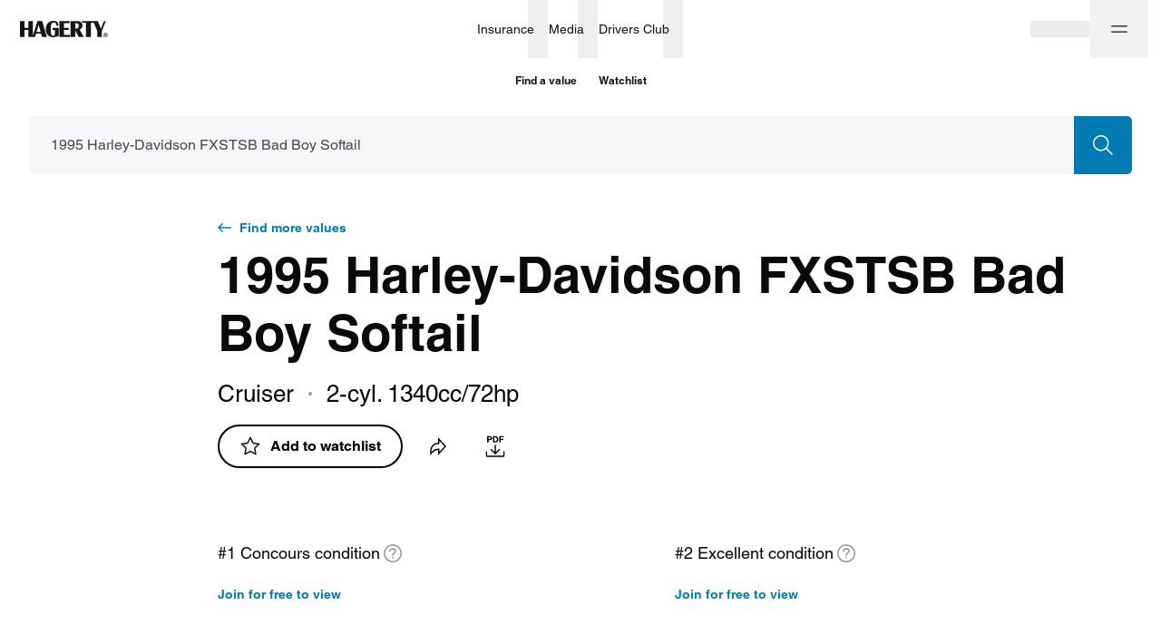

--- FILE ---
content_type: application/javascript
request_url: https://www.hagerty.ca/valuation-tools/_next/static/chunks/webpack-941bf8487083aeed.js
body_size: 3123
content:
!function(){"use strict";var e={},t={};function n(r){var c=t[r];if(void 0!==c)return c.exports;var a=t[r]={id:r,loaded:!1,exports:{}},f=!0;try{e[r].call(a.exports,a,a.exports,n),f=!1}finally{f&&delete t[r]}return a.loaded=!0,a.exports}n.m=e,function(){var e=[];n.O=function(t,r,c,a){if(!r){var f=1/0;for(d=0;d<e.length;d++){r=e[d][0],c=e[d][1],a=e[d][2];for(var o=!0,i=0;i<r.length;i++)(!1&a||f>=a)&&Object.keys(n.O).every((function(e){return n.O[e](r[i])}))?r.splice(i--,1):(o=!1,a<f&&(f=a));if(o){e.splice(d--,1);var u=c();void 0!==u&&(t=u)}}return t}a=a||0;for(var d=e.length;d>0&&e[d-1][2]>a;d--)e[d]=e[d-1];e[d]=[r,c,a]}}(),n.n=function(e){var t=e&&e.__esModule?function(){return e.default}:function(){return e};return n.d(t,{a:t}),t},function(){var e,t=Object.getPrototypeOf?function(e){return Object.getPrototypeOf(e)}:function(e){return e.__proto__};n.t=function(r,c){if(1&c&&(r=this(r)),8&c)return r;if("object"===typeof r&&r){if(4&c&&r.__esModule)return r;if(16&c&&"function"===typeof r.then)return r}var a=Object.create(null);n.r(a);var f={};e=e||[null,t({}),t([]),t(t)];for(var o=2&c&&r;"object"==typeof o&&!~e.indexOf(o);o=t(o))Object.getOwnPropertyNames(o).forEach((function(e){f[e]=function(){return r[e]}}));return f.default=function(){return r},n.d(a,f),a}}(),n.d=function(e,t){for(var r in t)n.o(t,r)&&!n.o(e,r)&&Object.defineProperty(e,r,{enumerable:!0,get:t[r]})},n.f={},n.e=function(e){return Promise.all(Object.keys(n.f).reduce((function(t,r){return n.f[r](e,t),t}),[]))},n.u=function(e){return 3253===e?"static/chunks/3253-3330d04032b67966.js":9147===e?"static/chunks/9147-f897f2b8e0875b04.js":9957===e?"static/chunks/9957-d0133b55e52d3c6b.js":4500===e?"static/chunks/4500-7dbe891633cce1ae.js":8872===e?"static/chunks/8872-ea4ec617cebf1d47.js":2533===e?"static/chunks/2533-20a637e7c9b74320.js":"static/chunks/"+(3714===e?"fec483df":e)+"."+{1431:"87d5458ced8df918",2741:"4088abcc0338c19c",3225:"f20e54c07cf0338d",3714:"64130a439708949a",3889:"8a098be2132e5fcf",5528:"908b91685a462fc8",5720:"ffaddf20833fb709",6093:"2aba63f46ba71f61",6520:"814cb8970262a74f",6817:"2d9a509429222658",8122:"7a940e2484403b66",9200:"5ed6b150c33b5210",9651:"38a041d773e00f5c"}[e]+".js"},n.miniCssF=function(e){return"static/css/"+{327:"6197bcd69b9f7c13",640:"3eaf8e33358eb31f",706:"f6ab69d7bf9756ee",741:"2f6fe7408ed060dd",778:"e01a8331eda7a72b",1081:"8eff4594187b9e27",1100:"3eaf8e33358eb31f",1410:"2f6fe7408ed060dd",1431:"4809fb6496e36c45",1663:"93fcd11aa9e47f94",1912:"0ee40120fd009661",2090:"f49560395ceffa17",2466:"f9f7e49d2c63321f",2509:"4119983c8cef31ea",2533:"58250376ffa42e4a",2792:"983cd1267d8a69f1",2888:"178f16760b7b9194",3225:"d2fa79b544535548",3267:"68980b67df506c8f",3889:"9514cf1548e7208a",4333:"2f6fe7408ed060dd",4404:"b4fd47700e32f287",4412:"32d255656975b02b",4625:"d5948d659781384d",5405:"70d1032d29beabc3",5528:"3d775249ca2a51ea",5720:"1962c26463fe78d2",5865:"25508fae35c90c1d",6053:"9936965d12c4cc8e",6520:"a9d0954c9571170c",6560:"36bf33c5c3862b8c",6624:"f9d1d33e10b2d10c",6950:"26c8070bf2129e6c",7110:"8e424eb9ec654a62",7243:"203a86df4fd318c8",7325:"4956b2cf5e69bc38",7808:"2f6fe7408ed060dd",8076:"4c232b862ded5884",8118:"9742f126ed14f686",8201:"2f6fe7408ed060dd",8291:"b520aa1799fb48d7",8345:"0ef0acc07ebdc70a",8362:"8b4fc5d3ddb92b54",8769:"d2ca8d4d068dfaed",8789:"e1f69494c70cd0b6",9070:"60c8956a9ecb3f36",9147:"d9a58f7e3cc806a5",9200:"d2fa79b544535548",9301:"b1dd79b3f85dcdfb",9603:"9929b5cfbb9f7911",9787:"8f1efcb0da3b3a15",9850:"0a91db0923a8a54c",9864:"22458fef7901ccbd"}[e]+".css"},n.g=function(){if("object"===typeof globalThis)return globalThis;try{return this||new Function("return this")()}catch(e){if("object"===typeof window)return window}}(),n.o=function(e,t){return Object.prototype.hasOwnProperty.call(e,t)},function(){var e={},t="_N_E:";n.l=function(r,c,a,f){if(e[r])e[r].push(c);else{var o,i;if(void 0!==a)for(var u=document.getElementsByTagName("script"),d=0;d<u.length;d++){var b=u[d];if(b.getAttribute("src")==r||b.getAttribute("data-webpack")==t+a){o=b;break}}o||(i=!0,(o=document.createElement("script")).charset="utf-8",o.timeout=120,n.nc&&o.setAttribute("nonce",n.nc),o.setAttribute("data-webpack",t+a),o.src=n.tu(r)),e[r]=[c];var s=function(t,n){o.onerror=o.onload=null,clearTimeout(l);var c=e[r];if(delete e[r],o.parentNode&&o.parentNode.removeChild(o),c&&c.forEach((function(e){return e(n)})),t)return t(n)},l=setTimeout(s.bind(null,void 0,{type:"timeout",target:o}),12e4);o.onerror=s.bind(null,o.onerror),o.onload=s.bind(null,o.onload),i&&document.head.appendChild(o)}}}(),n.r=function(e){"undefined"!==typeof Symbol&&Symbol.toStringTag&&Object.defineProperty(e,Symbol.toStringTag,{value:"Module"}),Object.defineProperty(e,"__esModule",{value:!0})},n.nmd=function(e){return e.paths=[],e.children||(e.children=[]),e},function(){var e;n.tt=function(){return void 0===e&&(e={createScriptURL:function(e){return e}},"undefined"!==typeof trustedTypes&&trustedTypes.createPolicy&&(e=trustedTypes.createPolicy("nextjs#bundler",e))),e}}(),n.tu=function(e){return n.tt().createScriptURL(e)},n.p="/valuation-tools/_next/",function(){var e=function(e){return new Promise((function(t,r){var c=n.miniCssF(e),a=n.p+c;if(function(e,t){for(var n=document.getElementsByTagName("link"),r=0;r<n.length;r++){var c=(f=n[r]).getAttribute("data-href")||f.getAttribute("href");if("stylesheet"===f.rel&&(c===e||c===t))return f}var a=document.getElementsByTagName("style");for(r=0;r<a.length;r++){var f;if((c=(f=a[r]).getAttribute("data-href"))===e||c===t)return f}}(c,a))return t();!function(e,t,n,r){var c=document.createElement("link");c.rel="stylesheet",c.type="text/css",c.onerror=c.onload=function(a){if(c.onerror=c.onload=null,"load"===a.type)n();else{var f=a&&("load"===a.type?"missing":a.type),o=a&&a.target&&a.target.href||t,i=new Error("Loading CSS chunk "+e+" failed.\n("+o+")");i.code="CSS_CHUNK_LOAD_FAILED",i.type=f,i.request=o,c.parentNode.removeChild(c),r(i)}},c.href=t,document.head.appendChild(c)}(e,a,t,r)}))},t={2272:0};n.f.miniCss=function(n,r){t[n]?r.push(t[n]):0!==t[n]&&{1431:1,2533:1,3225:1,3889:1,5528:1,5720:1,6520:1,9147:1,9200:1}[n]&&r.push(t[n]=e(n).then((function(){t[n]=0}),(function(e){throw delete t[n],e})))}}(),function(){var e={2272:0,9147:0};n.f.j=function(t,r){var c=n.o(e,t)?e[t]:void 0;if(0!==c)if(c)r.push(c[2]);else if(/^(2272|3225|9147)$/.test(t))e[t]=0;else{var a=new Promise((function(n,r){c=e[t]=[n,r]}));r.push(c[2]=a);var f=n.p+n.u(t),o=new Error;n.l(f,(function(r){if(n.o(e,t)&&(0!==(c=e[t])&&(e[t]=void 0),c)){var a=r&&("load"===r.type?"missing":r.type),f=r&&r.target&&r.target.src;o.message="Loading chunk "+t+" failed.\n("+a+": "+f+")",o.name="ChunkLoadError",o.type=a,o.request=f,c[1](o)}}),"chunk-"+t,t)}},n.O.j=function(t){return 0===e[t]};var t=function(t,r){var c,a,f=r[0],o=r[1],i=r[2],u=0;if(f.some((function(t){return 0!==e[t]}))){for(c in o)n.o(o,c)&&(n.m[c]=o[c]);if(i)var d=i(n)}for(t&&t(r);u<f.length;u++)a=f[u],n.o(e,a)&&e[a]&&e[a][0](),e[a]=0;return n.O(d)},r=self.webpackChunk_N_E=self.webpackChunk_N_E||[];r.forEach(t.bind(null,0)),r.push=t.bind(null,r.push.bind(r))}()}();